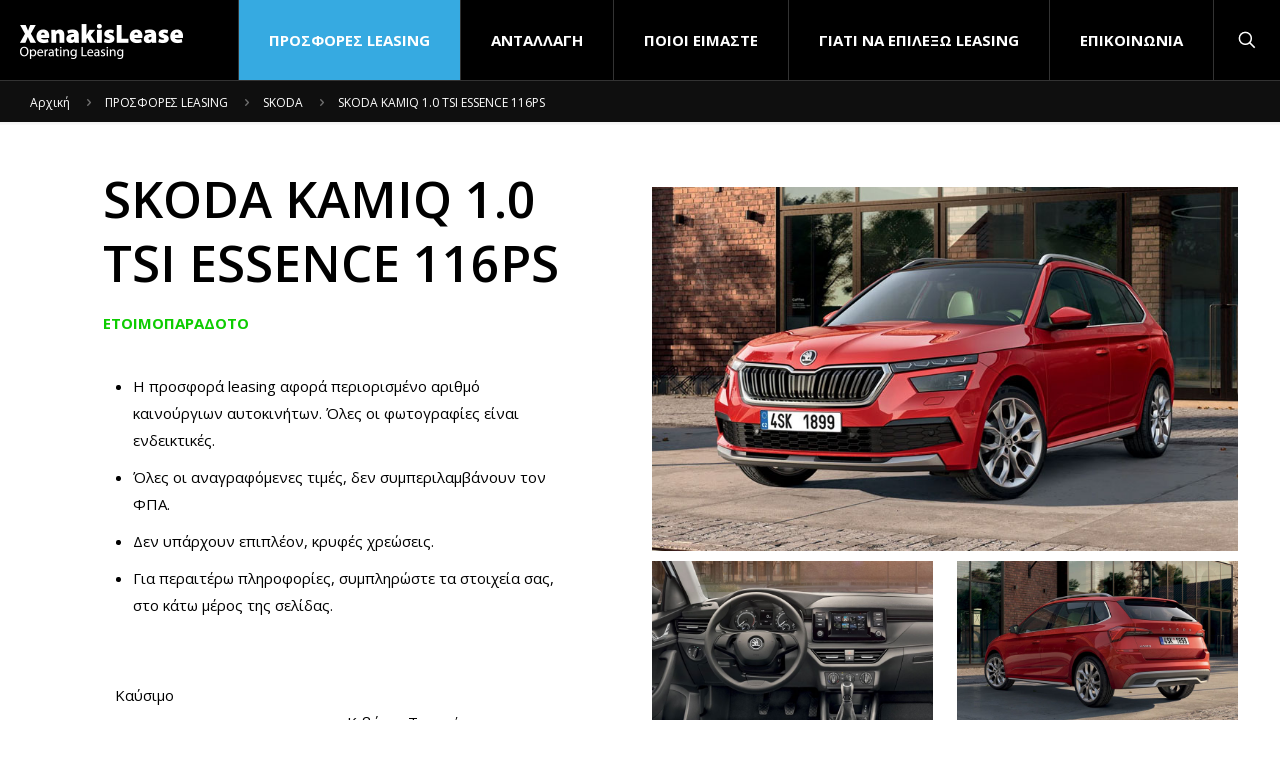

--- FILE ---
content_type: text/html; charset=utf-8
request_url: https://www.google.com/recaptcha/api2/anchor?ar=1&k=6Leb5-0aAAAAAOBJVgmEkvg8yprt_sz33sPwjwLR&co=aHR0cHM6Ly94ZW5ha2lzbGVhc2UuZ3I6NDQz&hl=en&v=N67nZn4AqZkNcbeMu4prBgzg&size=invisible&anchor-ms=20000&execute-ms=30000&cb=vofmzfa912a2
body_size: 48800
content:
<!DOCTYPE HTML><html dir="ltr" lang="en"><head><meta http-equiv="Content-Type" content="text/html; charset=UTF-8">
<meta http-equiv="X-UA-Compatible" content="IE=edge">
<title>reCAPTCHA</title>
<style type="text/css">
/* cyrillic-ext */
@font-face {
  font-family: 'Roboto';
  font-style: normal;
  font-weight: 400;
  font-stretch: 100%;
  src: url(//fonts.gstatic.com/s/roboto/v48/KFO7CnqEu92Fr1ME7kSn66aGLdTylUAMa3GUBHMdazTgWw.woff2) format('woff2');
  unicode-range: U+0460-052F, U+1C80-1C8A, U+20B4, U+2DE0-2DFF, U+A640-A69F, U+FE2E-FE2F;
}
/* cyrillic */
@font-face {
  font-family: 'Roboto';
  font-style: normal;
  font-weight: 400;
  font-stretch: 100%;
  src: url(//fonts.gstatic.com/s/roboto/v48/KFO7CnqEu92Fr1ME7kSn66aGLdTylUAMa3iUBHMdazTgWw.woff2) format('woff2');
  unicode-range: U+0301, U+0400-045F, U+0490-0491, U+04B0-04B1, U+2116;
}
/* greek-ext */
@font-face {
  font-family: 'Roboto';
  font-style: normal;
  font-weight: 400;
  font-stretch: 100%;
  src: url(//fonts.gstatic.com/s/roboto/v48/KFO7CnqEu92Fr1ME7kSn66aGLdTylUAMa3CUBHMdazTgWw.woff2) format('woff2');
  unicode-range: U+1F00-1FFF;
}
/* greek */
@font-face {
  font-family: 'Roboto';
  font-style: normal;
  font-weight: 400;
  font-stretch: 100%;
  src: url(//fonts.gstatic.com/s/roboto/v48/KFO7CnqEu92Fr1ME7kSn66aGLdTylUAMa3-UBHMdazTgWw.woff2) format('woff2');
  unicode-range: U+0370-0377, U+037A-037F, U+0384-038A, U+038C, U+038E-03A1, U+03A3-03FF;
}
/* math */
@font-face {
  font-family: 'Roboto';
  font-style: normal;
  font-weight: 400;
  font-stretch: 100%;
  src: url(//fonts.gstatic.com/s/roboto/v48/KFO7CnqEu92Fr1ME7kSn66aGLdTylUAMawCUBHMdazTgWw.woff2) format('woff2');
  unicode-range: U+0302-0303, U+0305, U+0307-0308, U+0310, U+0312, U+0315, U+031A, U+0326-0327, U+032C, U+032F-0330, U+0332-0333, U+0338, U+033A, U+0346, U+034D, U+0391-03A1, U+03A3-03A9, U+03B1-03C9, U+03D1, U+03D5-03D6, U+03F0-03F1, U+03F4-03F5, U+2016-2017, U+2034-2038, U+203C, U+2040, U+2043, U+2047, U+2050, U+2057, U+205F, U+2070-2071, U+2074-208E, U+2090-209C, U+20D0-20DC, U+20E1, U+20E5-20EF, U+2100-2112, U+2114-2115, U+2117-2121, U+2123-214F, U+2190, U+2192, U+2194-21AE, U+21B0-21E5, U+21F1-21F2, U+21F4-2211, U+2213-2214, U+2216-22FF, U+2308-230B, U+2310, U+2319, U+231C-2321, U+2336-237A, U+237C, U+2395, U+239B-23B7, U+23D0, U+23DC-23E1, U+2474-2475, U+25AF, U+25B3, U+25B7, U+25BD, U+25C1, U+25CA, U+25CC, U+25FB, U+266D-266F, U+27C0-27FF, U+2900-2AFF, U+2B0E-2B11, U+2B30-2B4C, U+2BFE, U+3030, U+FF5B, U+FF5D, U+1D400-1D7FF, U+1EE00-1EEFF;
}
/* symbols */
@font-face {
  font-family: 'Roboto';
  font-style: normal;
  font-weight: 400;
  font-stretch: 100%;
  src: url(//fonts.gstatic.com/s/roboto/v48/KFO7CnqEu92Fr1ME7kSn66aGLdTylUAMaxKUBHMdazTgWw.woff2) format('woff2');
  unicode-range: U+0001-000C, U+000E-001F, U+007F-009F, U+20DD-20E0, U+20E2-20E4, U+2150-218F, U+2190, U+2192, U+2194-2199, U+21AF, U+21E6-21F0, U+21F3, U+2218-2219, U+2299, U+22C4-22C6, U+2300-243F, U+2440-244A, U+2460-24FF, U+25A0-27BF, U+2800-28FF, U+2921-2922, U+2981, U+29BF, U+29EB, U+2B00-2BFF, U+4DC0-4DFF, U+FFF9-FFFB, U+10140-1018E, U+10190-1019C, U+101A0, U+101D0-101FD, U+102E0-102FB, U+10E60-10E7E, U+1D2C0-1D2D3, U+1D2E0-1D37F, U+1F000-1F0FF, U+1F100-1F1AD, U+1F1E6-1F1FF, U+1F30D-1F30F, U+1F315, U+1F31C, U+1F31E, U+1F320-1F32C, U+1F336, U+1F378, U+1F37D, U+1F382, U+1F393-1F39F, U+1F3A7-1F3A8, U+1F3AC-1F3AF, U+1F3C2, U+1F3C4-1F3C6, U+1F3CA-1F3CE, U+1F3D4-1F3E0, U+1F3ED, U+1F3F1-1F3F3, U+1F3F5-1F3F7, U+1F408, U+1F415, U+1F41F, U+1F426, U+1F43F, U+1F441-1F442, U+1F444, U+1F446-1F449, U+1F44C-1F44E, U+1F453, U+1F46A, U+1F47D, U+1F4A3, U+1F4B0, U+1F4B3, U+1F4B9, U+1F4BB, U+1F4BF, U+1F4C8-1F4CB, U+1F4D6, U+1F4DA, U+1F4DF, U+1F4E3-1F4E6, U+1F4EA-1F4ED, U+1F4F7, U+1F4F9-1F4FB, U+1F4FD-1F4FE, U+1F503, U+1F507-1F50B, U+1F50D, U+1F512-1F513, U+1F53E-1F54A, U+1F54F-1F5FA, U+1F610, U+1F650-1F67F, U+1F687, U+1F68D, U+1F691, U+1F694, U+1F698, U+1F6AD, U+1F6B2, U+1F6B9-1F6BA, U+1F6BC, U+1F6C6-1F6CF, U+1F6D3-1F6D7, U+1F6E0-1F6EA, U+1F6F0-1F6F3, U+1F6F7-1F6FC, U+1F700-1F7FF, U+1F800-1F80B, U+1F810-1F847, U+1F850-1F859, U+1F860-1F887, U+1F890-1F8AD, U+1F8B0-1F8BB, U+1F8C0-1F8C1, U+1F900-1F90B, U+1F93B, U+1F946, U+1F984, U+1F996, U+1F9E9, U+1FA00-1FA6F, U+1FA70-1FA7C, U+1FA80-1FA89, U+1FA8F-1FAC6, U+1FACE-1FADC, U+1FADF-1FAE9, U+1FAF0-1FAF8, U+1FB00-1FBFF;
}
/* vietnamese */
@font-face {
  font-family: 'Roboto';
  font-style: normal;
  font-weight: 400;
  font-stretch: 100%;
  src: url(//fonts.gstatic.com/s/roboto/v48/KFO7CnqEu92Fr1ME7kSn66aGLdTylUAMa3OUBHMdazTgWw.woff2) format('woff2');
  unicode-range: U+0102-0103, U+0110-0111, U+0128-0129, U+0168-0169, U+01A0-01A1, U+01AF-01B0, U+0300-0301, U+0303-0304, U+0308-0309, U+0323, U+0329, U+1EA0-1EF9, U+20AB;
}
/* latin-ext */
@font-face {
  font-family: 'Roboto';
  font-style: normal;
  font-weight: 400;
  font-stretch: 100%;
  src: url(//fonts.gstatic.com/s/roboto/v48/KFO7CnqEu92Fr1ME7kSn66aGLdTylUAMa3KUBHMdazTgWw.woff2) format('woff2');
  unicode-range: U+0100-02BA, U+02BD-02C5, U+02C7-02CC, U+02CE-02D7, U+02DD-02FF, U+0304, U+0308, U+0329, U+1D00-1DBF, U+1E00-1E9F, U+1EF2-1EFF, U+2020, U+20A0-20AB, U+20AD-20C0, U+2113, U+2C60-2C7F, U+A720-A7FF;
}
/* latin */
@font-face {
  font-family: 'Roboto';
  font-style: normal;
  font-weight: 400;
  font-stretch: 100%;
  src: url(//fonts.gstatic.com/s/roboto/v48/KFO7CnqEu92Fr1ME7kSn66aGLdTylUAMa3yUBHMdazQ.woff2) format('woff2');
  unicode-range: U+0000-00FF, U+0131, U+0152-0153, U+02BB-02BC, U+02C6, U+02DA, U+02DC, U+0304, U+0308, U+0329, U+2000-206F, U+20AC, U+2122, U+2191, U+2193, U+2212, U+2215, U+FEFF, U+FFFD;
}
/* cyrillic-ext */
@font-face {
  font-family: 'Roboto';
  font-style: normal;
  font-weight: 500;
  font-stretch: 100%;
  src: url(//fonts.gstatic.com/s/roboto/v48/KFO7CnqEu92Fr1ME7kSn66aGLdTylUAMa3GUBHMdazTgWw.woff2) format('woff2');
  unicode-range: U+0460-052F, U+1C80-1C8A, U+20B4, U+2DE0-2DFF, U+A640-A69F, U+FE2E-FE2F;
}
/* cyrillic */
@font-face {
  font-family: 'Roboto';
  font-style: normal;
  font-weight: 500;
  font-stretch: 100%;
  src: url(//fonts.gstatic.com/s/roboto/v48/KFO7CnqEu92Fr1ME7kSn66aGLdTylUAMa3iUBHMdazTgWw.woff2) format('woff2');
  unicode-range: U+0301, U+0400-045F, U+0490-0491, U+04B0-04B1, U+2116;
}
/* greek-ext */
@font-face {
  font-family: 'Roboto';
  font-style: normal;
  font-weight: 500;
  font-stretch: 100%;
  src: url(//fonts.gstatic.com/s/roboto/v48/KFO7CnqEu92Fr1ME7kSn66aGLdTylUAMa3CUBHMdazTgWw.woff2) format('woff2');
  unicode-range: U+1F00-1FFF;
}
/* greek */
@font-face {
  font-family: 'Roboto';
  font-style: normal;
  font-weight: 500;
  font-stretch: 100%;
  src: url(//fonts.gstatic.com/s/roboto/v48/KFO7CnqEu92Fr1ME7kSn66aGLdTylUAMa3-UBHMdazTgWw.woff2) format('woff2');
  unicode-range: U+0370-0377, U+037A-037F, U+0384-038A, U+038C, U+038E-03A1, U+03A3-03FF;
}
/* math */
@font-face {
  font-family: 'Roboto';
  font-style: normal;
  font-weight: 500;
  font-stretch: 100%;
  src: url(//fonts.gstatic.com/s/roboto/v48/KFO7CnqEu92Fr1ME7kSn66aGLdTylUAMawCUBHMdazTgWw.woff2) format('woff2');
  unicode-range: U+0302-0303, U+0305, U+0307-0308, U+0310, U+0312, U+0315, U+031A, U+0326-0327, U+032C, U+032F-0330, U+0332-0333, U+0338, U+033A, U+0346, U+034D, U+0391-03A1, U+03A3-03A9, U+03B1-03C9, U+03D1, U+03D5-03D6, U+03F0-03F1, U+03F4-03F5, U+2016-2017, U+2034-2038, U+203C, U+2040, U+2043, U+2047, U+2050, U+2057, U+205F, U+2070-2071, U+2074-208E, U+2090-209C, U+20D0-20DC, U+20E1, U+20E5-20EF, U+2100-2112, U+2114-2115, U+2117-2121, U+2123-214F, U+2190, U+2192, U+2194-21AE, U+21B0-21E5, U+21F1-21F2, U+21F4-2211, U+2213-2214, U+2216-22FF, U+2308-230B, U+2310, U+2319, U+231C-2321, U+2336-237A, U+237C, U+2395, U+239B-23B7, U+23D0, U+23DC-23E1, U+2474-2475, U+25AF, U+25B3, U+25B7, U+25BD, U+25C1, U+25CA, U+25CC, U+25FB, U+266D-266F, U+27C0-27FF, U+2900-2AFF, U+2B0E-2B11, U+2B30-2B4C, U+2BFE, U+3030, U+FF5B, U+FF5D, U+1D400-1D7FF, U+1EE00-1EEFF;
}
/* symbols */
@font-face {
  font-family: 'Roboto';
  font-style: normal;
  font-weight: 500;
  font-stretch: 100%;
  src: url(//fonts.gstatic.com/s/roboto/v48/KFO7CnqEu92Fr1ME7kSn66aGLdTylUAMaxKUBHMdazTgWw.woff2) format('woff2');
  unicode-range: U+0001-000C, U+000E-001F, U+007F-009F, U+20DD-20E0, U+20E2-20E4, U+2150-218F, U+2190, U+2192, U+2194-2199, U+21AF, U+21E6-21F0, U+21F3, U+2218-2219, U+2299, U+22C4-22C6, U+2300-243F, U+2440-244A, U+2460-24FF, U+25A0-27BF, U+2800-28FF, U+2921-2922, U+2981, U+29BF, U+29EB, U+2B00-2BFF, U+4DC0-4DFF, U+FFF9-FFFB, U+10140-1018E, U+10190-1019C, U+101A0, U+101D0-101FD, U+102E0-102FB, U+10E60-10E7E, U+1D2C0-1D2D3, U+1D2E0-1D37F, U+1F000-1F0FF, U+1F100-1F1AD, U+1F1E6-1F1FF, U+1F30D-1F30F, U+1F315, U+1F31C, U+1F31E, U+1F320-1F32C, U+1F336, U+1F378, U+1F37D, U+1F382, U+1F393-1F39F, U+1F3A7-1F3A8, U+1F3AC-1F3AF, U+1F3C2, U+1F3C4-1F3C6, U+1F3CA-1F3CE, U+1F3D4-1F3E0, U+1F3ED, U+1F3F1-1F3F3, U+1F3F5-1F3F7, U+1F408, U+1F415, U+1F41F, U+1F426, U+1F43F, U+1F441-1F442, U+1F444, U+1F446-1F449, U+1F44C-1F44E, U+1F453, U+1F46A, U+1F47D, U+1F4A3, U+1F4B0, U+1F4B3, U+1F4B9, U+1F4BB, U+1F4BF, U+1F4C8-1F4CB, U+1F4D6, U+1F4DA, U+1F4DF, U+1F4E3-1F4E6, U+1F4EA-1F4ED, U+1F4F7, U+1F4F9-1F4FB, U+1F4FD-1F4FE, U+1F503, U+1F507-1F50B, U+1F50D, U+1F512-1F513, U+1F53E-1F54A, U+1F54F-1F5FA, U+1F610, U+1F650-1F67F, U+1F687, U+1F68D, U+1F691, U+1F694, U+1F698, U+1F6AD, U+1F6B2, U+1F6B9-1F6BA, U+1F6BC, U+1F6C6-1F6CF, U+1F6D3-1F6D7, U+1F6E0-1F6EA, U+1F6F0-1F6F3, U+1F6F7-1F6FC, U+1F700-1F7FF, U+1F800-1F80B, U+1F810-1F847, U+1F850-1F859, U+1F860-1F887, U+1F890-1F8AD, U+1F8B0-1F8BB, U+1F8C0-1F8C1, U+1F900-1F90B, U+1F93B, U+1F946, U+1F984, U+1F996, U+1F9E9, U+1FA00-1FA6F, U+1FA70-1FA7C, U+1FA80-1FA89, U+1FA8F-1FAC6, U+1FACE-1FADC, U+1FADF-1FAE9, U+1FAF0-1FAF8, U+1FB00-1FBFF;
}
/* vietnamese */
@font-face {
  font-family: 'Roboto';
  font-style: normal;
  font-weight: 500;
  font-stretch: 100%;
  src: url(//fonts.gstatic.com/s/roboto/v48/KFO7CnqEu92Fr1ME7kSn66aGLdTylUAMa3OUBHMdazTgWw.woff2) format('woff2');
  unicode-range: U+0102-0103, U+0110-0111, U+0128-0129, U+0168-0169, U+01A0-01A1, U+01AF-01B0, U+0300-0301, U+0303-0304, U+0308-0309, U+0323, U+0329, U+1EA0-1EF9, U+20AB;
}
/* latin-ext */
@font-face {
  font-family: 'Roboto';
  font-style: normal;
  font-weight: 500;
  font-stretch: 100%;
  src: url(//fonts.gstatic.com/s/roboto/v48/KFO7CnqEu92Fr1ME7kSn66aGLdTylUAMa3KUBHMdazTgWw.woff2) format('woff2');
  unicode-range: U+0100-02BA, U+02BD-02C5, U+02C7-02CC, U+02CE-02D7, U+02DD-02FF, U+0304, U+0308, U+0329, U+1D00-1DBF, U+1E00-1E9F, U+1EF2-1EFF, U+2020, U+20A0-20AB, U+20AD-20C0, U+2113, U+2C60-2C7F, U+A720-A7FF;
}
/* latin */
@font-face {
  font-family: 'Roboto';
  font-style: normal;
  font-weight: 500;
  font-stretch: 100%;
  src: url(//fonts.gstatic.com/s/roboto/v48/KFO7CnqEu92Fr1ME7kSn66aGLdTylUAMa3yUBHMdazQ.woff2) format('woff2');
  unicode-range: U+0000-00FF, U+0131, U+0152-0153, U+02BB-02BC, U+02C6, U+02DA, U+02DC, U+0304, U+0308, U+0329, U+2000-206F, U+20AC, U+2122, U+2191, U+2193, U+2212, U+2215, U+FEFF, U+FFFD;
}
/* cyrillic-ext */
@font-face {
  font-family: 'Roboto';
  font-style: normal;
  font-weight: 900;
  font-stretch: 100%;
  src: url(//fonts.gstatic.com/s/roboto/v48/KFO7CnqEu92Fr1ME7kSn66aGLdTylUAMa3GUBHMdazTgWw.woff2) format('woff2');
  unicode-range: U+0460-052F, U+1C80-1C8A, U+20B4, U+2DE0-2DFF, U+A640-A69F, U+FE2E-FE2F;
}
/* cyrillic */
@font-face {
  font-family: 'Roboto';
  font-style: normal;
  font-weight: 900;
  font-stretch: 100%;
  src: url(//fonts.gstatic.com/s/roboto/v48/KFO7CnqEu92Fr1ME7kSn66aGLdTylUAMa3iUBHMdazTgWw.woff2) format('woff2');
  unicode-range: U+0301, U+0400-045F, U+0490-0491, U+04B0-04B1, U+2116;
}
/* greek-ext */
@font-face {
  font-family: 'Roboto';
  font-style: normal;
  font-weight: 900;
  font-stretch: 100%;
  src: url(//fonts.gstatic.com/s/roboto/v48/KFO7CnqEu92Fr1ME7kSn66aGLdTylUAMa3CUBHMdazTgWw.woff2) format('woff2');
  unicode-range: U+1F00-1FFF;
}
/* greek */
@font-face {
  font-family: 'Roboto';
  font-style: normal;
  font-weight: 900;
  font-stretch: 100%;
  src: url(//fonts.gstatic.com/s/roboto/v48/KFO7CnqEu92Fr1ME7kSn66aGLdTylUAMa3-UBHMdazTgWw.woff2) format('woff2');
  unicode-range: U+0370-0377, U+037A-037F, U+0384-038A, U+038C, U+038E-03A1, U+03A3-03FF;
}
/* math */
@font-face {
  font-family: 'Roboto';
  font-style: normal;
  font-weight: 900;
  font-stretch: 100%;
  src: url(//fonts.gstatic.com/s/roboto/v48/KFO7CnqEu92Fr1ME7kSn66aGLdTylUAMawCUBHMdazTgWw.woff2) format('woff2');
  unicode-range: U+0302-0303, U+0305, U+0307-0308, U+0310, U+0312, U+0315, U+031A, U+0326-0327, U+032C, U+032F-0330, U+0332-0333, U+0338, U+033A, U+0346, U+034D, U+0391-03A1, U+03A3-03A9, U+03B1-03C9, U+03D1, U+03D5-03D6, U+03F0-03F1, U+03F4-03F5, U+2016-2017, U+2034-2038, U+203C, U+2040, U+2043, U+2047, U+2050, U+2057, U+205F, U+2070-2071, U+2074-208E, U+2090-209C, U+20D0-20DC, U+20E1, U+20E5-20EF, U+2100-2112, U+2114-2115, U+2117-2121, U+2123-214F, U+2190, U+2192, U+2194-21AE, U+21B0-21E5, U+21F1-21F2, U+21F4-2211, U+2213-2214, U+2216-22FF, U+2308-230B, U+2310, U+2319, U+231C-2321, U+2336-237A, U+237C, U+2395, U+239B-23B7, U+23D0, U+23DC-23E1, U+2474-2475, U+25AF, U+25B3, U+25B7, U+25BD, U+25C1, U+25CA, U+25CC, U+25FB, U+266D-266F, U+27C0-27FF, U+2900-2AFF, U+2B0E-2B11, U+2B30-2B4C, U+2BFE, U+3030, U+FF5B, U+FF5D, U+1D400-1D7FF, U+1EE00-1EEFF;
}
/* symbols */
@font-face {
  font-family: 'Roboto';
  font-style: normal;
  font-weight: 900;
  font-stretch: 100%;
  src: url(//fonts.gstatic.com/s/roboto/v48/KFO7CnqEu92Fr1ME7kSn66aGLdTylUAMaxKUBHMdazTgWw.woff2) format('woff2');
  unicode-range: U+0001-000C, U+000E-001F, U+007F-009F, U+20DD-20E0, U+20E2-20E4, U+2150-218F, U+2190, U+2192, U+2194-2199, U+21AF, U+21E6-21F0, U+21F3, U+2218-2219, U+2299, U+22C4-22C6, U+2300-243F, U+2440-244A, U+2460-24FF, U+25A0-27BF, U+2800-28FF, U+2921-2922, U+2981, U+29BF, U+29EB, U+2B00-2BFF, U+4DC0-4DFF, U+FFF9-FFFB, U+10140-1018E, U+10190-1019C, U+101A0, U+101D0-101FD, U+102E0-102FB, U+10E60-10E7E, U+1D2C0-1D2D3, U+1D2E0-1D37F, U+1F000-1F0FF, U+1F100-1F1AD, U+1F1E6-1F1FF, U+1F30D-1F30F, U+1F315, U+1F31C, U+1F31E, U+1F320-1F32C, U+1F336, U+1F378, U+1F37D, U+1F382, U+1F393-1F39F, U+1F3A7-1F3A8, U+1F3AC-1F3AF, U+1F3C2, U+1F3C4-1F3C6, U+1F3CA-1F3CE, U+1F3D4-1F3E0, U+1F3ED, U+1F3F1-1F3F3, U+1F3F5-1F3F7, U+1F408, U+1F415, U+1F41F, U+1F426, U+1F43F, U+1F441-1F442, U+1F444, U+1F446-1F449, U+1F44C-1F44E, U+1F453, U+1F46A, U+1F47D, U+1F4A3, U+1F4B0, U+1F4B3, U+1F4B9, U+1F4BB, U+1F4BF, U+1F4C8-1F4CB, U+1F4D6, U+1F4DA, U+1F4DF, U+1F4E3-1F4E6, U+1F4EA-1F4ED, U+1F4F7, U+1F4F9-1F4FB, U+1F4FD-1F4FE, U+1F503, U+1F507-1F50B, U+1F50D, U+1F512-1F513, U+1F53E-1F54A, U+1F54F-1F5FA, U+1F610, U+1F650-1F67F, U+1F687, U+1F68D, U+1F691, U+1F694, U+1F698, U+1F6AD, U+1F6B2, U+1F6B9-1F6BA, U+1F6BC, U+1F6C6-1F6CF, U+1F6D3-1F6D7, U+1F6E0-1F6EA, U+1F6F0-1F6F3, U+1F6F7-1F6FC, U+1F700-1F7FF, U+1F800-1F80B, U+1F810-1F847, U+1F850-1F859, U+1F860-1F887, U+1F890-1F8AD, U+1F8B0-1F8BB, U+1F8C0-1F8C1, U+1F900-1F90B, U+1F93B, U+1F946, U+1F984, U+1F996, U+1F9E9, U+1FA00-1FA6F, U+1FA70-1FA7C, U+1FA80-1FA89, U+1FA8F-1FAC6, U+1FACE-1FADC, U+1FADF-1FAE9, U+1FAF0-1FAF8, U+1FB00-1FBFF;
}
/* vietnamese */
@font-face {
  font-family: 'Roboto';
  font-style: normal;
  font-weight: 900;
  font-stretch: 100%;
  src: url(//fonts.gstatic.com/s/roboto/v48/KFO7CnqEu92Fr1ME7kSn66aGLdTylUAMa3OUBHMdazTgWw.woff2) format('woff2');
  unicode-range: U+0102-0103, U+0110-0111, U+0128-0129, U+0168-0169, U+01A0-01A1, U+01AF-01B0, U+0300-0301, U+0303-0304, U+0308-0309, U+0323, U+0329, U+1EA0-1EF9, U+20AB;
}
/* latin-ext */
@font-face {
  font-family: 'Roboto';
  font-style: normal;
  font-weight: 900;
  font-stretch: 100%;
  src: url(//fonts.gstatic.com/s/roboto/v48/KFO7CnqEu92Fr1ME7kSn66aGLdTylUAMa3KUBHMdazTgWw.woff2) format('woff2');
  unicode-range: U+0100-02BA, U+02BD-02C5, U+02C7-02CC, U+02CE-02D7, U+02DD-02FF, U+0304, U+0308, U+0329, U+1D00-1DBF, U+1E00-1E9F, U+1EF2-1EFF, U+2020, U+20A0-20AB, U+20AD-20C0, U+2113, U+2C60-2C7F, U+A720-A7FF;
}
/* latin */
@font-face {
  font-family: 'Roboto';
  font-style: normal;
  font-weight: 900;
  font-stretch: 100%;
  src: url(//fonts.gstatic.com/s/roboto/v48/KFO7CnqEu92Fr1ME7kSn66aGLdTylUAMa3yUBHMdazQ.woff2) format('woff2');
  unicode-range: U+0000-00FF, U+0131, U+0152-0153, U+02BB-02BC, U+02C6, U+02DA, U+02DC, U+0304, U+0308, U+0329, U+2000-206F, U+20AC, U+2122, U+2191, U+2193, U+2212, U+2215, U+FEFF, U+FFFD;
}

</style>
<link rel="stylesheet" type="text/css" href="https://www.gstatic.com/recaptcha/releases/N67nZn4AqZkNcbeMu4prBgzg/styles__ltr.css">
<script nonce="ywpXFdQ6uaMU-RjdYdiwLg" type="text/javascript">window['__recaptcha_api'] = 'https://www.google.com/recaptcha/api2/';</script>
<script type="text/javascript" src="https://www.gstatic.com/recaptcha/releases/N67nZn4AqZkNcbeMu4prBgzg/recaptcha__en.js" nonce="ywpXFdQ6uaMU-RjdYdiwLg">
      
    </script></head>
<body><div id="rc-anchor-alert" class="rc-anchor-alert"></div>
<input type="hidden" id="recaptcha-token" value="[base64]">
<script type="text/javascript" nonce="ywpXFdQ6uaMU-RjdYdiwLg">
      recaptcha.anchor.Main.init("[\x22ainput\x22,[\x22bgdata\x22,\x22\x22,\[base64]/[base64]/[base64]/bC5sW25dLmNvbmNhdChTKTpsLmxbbl09SksoUyxsKTtlbHNle2lmKGwuSTcmJm4hPTI4MylyZXR1cm47bj09MzMzfHxuPT00MTB8fG49PTI0OHx8bj09NDEyfHxuPT0yMDF8fG49PTE3N3x8bj09MjczfHxuPT0xMjJ8fG49PTUxfHxuPT0yOTc/[base64]/[base64]/[base64]/[base64]/[base64]/MjU1Okc/[base64]/[base64]/bmV3IEVbVl0oTVswXSk6eT09Mj9uZXcgRVtWXShNWzBdLE1bMV0pOnk9PTM/bmV3IEVbVl0oTVswXSxNWzFdLE1bMl0pOnk9PTQ/[base64]/ZnVuY3Rpb24oKXtyZXR1cm4gdGhpcy5BaSt3aW5kb3cucGVyZm9ybWFuY2Uubm93KCl9OmZ1bmN0aW9uKCl7cmV0dXJuK25ldyBEYXRlfSxPKS5LcT0oTy5kcj1mdW5jdGlvbihuLGwsUyxHKXtpZigoUz1tVihTKT09PSJhcnJheSI/[base64]/[base64]\\u003d\x22,\[base64]\\u003d\x22,\x22Q3AKTsO9w40aEnZxwpd/w4I2MlwLwpTCul/DjWIOR8K3ewnCusOGDk5yFm3Dt8Oawp/CqRQEX8OOw6TCpwF6FVnDqgjDlX8qwpF3IsKlw4fCm8KbIgsWw4LCpzbCkBNEwqs/w5LCvGYObjocwqLCkMK8EMKcAh3CnUrDnsKDwpzDqG5JWcKgZVDDjBrCucOTwrZ+SArCicKHYxcGHwTDk8OAwpxnw4DDosO9w6TCg8Oxwr3Cqg/CsVk9OVNVw77ChcOVFT3Du8OAwpVtwpHDvsObwoDCqMOsw6jCs8OawqvCu8KBKcOoc8K7wrLCu2d0w4DCiDU+WMO5Fg00OcOkw49xwr5Uw4fDjcOjLUpLwqEyZsOfwqJCw7TColPCnXLClGkgwonCpUFpw4lwH1fCvV7DkcOjMcO0QS4hSsK7e8O/PmfDth/CgsKzZhrDicO/wrjCrRkJQMOuZsOXw7AjW8OUw6/CpCghw57ClsOLLiPDvSrCk8KTw4XDmADDlkUabcKKOAPDp2DCusOfw5sabcK3fQU2ZcKfw7PClxbDucKCCMOlw6nDrcKPwqM3Qj/CnnjDoS4vw6BFwr7DscKgw73CtcKUw5bDuAh6eMKqd2g6cErDhEA4wpXDhH/[base64]/CmFglw6PDtcO/woDCgsKCw4LDqsKOwqU7wqvDrAoiwoAiCRZ0bcK/w4XDpiLCmAjCoi9/[base64]/O8OWWMObSsKOcX9Sw6Qgwq8/w6xhVsORw7nCh0PDhsOdw6bCgcKiw77CnsKow7XCuMOFw5vDmB1XUGtGfsKawo4aQ2bCnTDDnQbCg8KRGsKcw70sXsKFEsKNasKqcGlSEcOIAnFMLxTClx/DpDJjB8O/w6TDjcOaw7YeHXLDkFIewpTDhB3Cv15Nwq7DvsK+DDTDpF3CsMOyD0fDjn/Cu8O/LsOfYsKaw43DqMKWwpBuw5zCgcOoXxvCnz/[base64]/SAfCu8KyYsKiMcKbw5hqw6zDsTfDnmTCsQHDtsKzD8KtK1JBPBxKS8KvEMKvBMOaKmQVw6TCgErDisOFd8KawpHCnsODwpZlbsK/wp7CkHfCnMK5wpXChz1rwrl1w57Cm8KVwq/CuWLDkzEIwpXCsMOEwoBGw4rDmhsowpLCrXl8PsOKHMOPw5lrw7E1worDosOiKDFqw4RPw5/CiEjDpXjDhmXDpmQLw6lZfMKBUULDo0cqTUo8ccKUwrDCszhQw6vDuMONw6nDjH53GVBrwrnDixzCg20XMjJ3XsK1wq0yT8OHw5fDsC4OGcOgwpbCl8KENsOTJ8Oiwq5/RMOyKBcsFMOEw4HCpcOQwodpw7lKW3zCmR3DoMKCw4bDkMOlITFofXgvLlfDpWfCgT/DnihKwojClE3CuC/CuMK+w7Eewr4mDXllEMO+w7PCkSwOwozCuRNOwqjCjnwHw5lWw5hxw6wjwoXCpcOEOMO/wpJBV3dvw5bDmWfCmMKoCl4ZwoXCnDYTAcKdCiE8JiJGKMORwrPDosKGX8KFwprDm0HDigPCujMIw6nCswTDqQPDv8O2UHQhw7vDoUTCijrDrcOwEioNY8Oow4IMA0jDi8Kuw43DmMKSKsKww4M/RgNjEQrCg3/ChcOkDcOMQXrDrDFPSMKBw49Lw4JTw7nCuMK2wpjDncK5OcO+PQ7DucOCw4rCvQJJw6guTMKQwqVZeMOZbGPDqATDoRgXCcOmRHjDmMOtwqzCjy7CojzCh8O+VXR+wpXCgxHCs17CsCV9LMKRZcO/FlzCvcKkw6jDpcKAfxDDgmAeJsKWN8OLwoIhw6rCv8OtGsKFw4bCq3DClCHCnEcfcMKLcRUEw77CtyBkYsOWwrbCr3zDmx8+woZcwpgXCGTCg0jDim/DriXDhHTDtxPCksO2wrQVw6B2w4jCrEhgwpt1wpDCmF3CgcK3w77DlsOLYMOawp5PIzdLwpnCvcOyw7Qxw7/CksKfMzvDiDbDgXDCn8ODUcOLw6B7w5ZxwppLw68uw6kzw4jDlcKCfcOewpPDqsKHZcKfYcKeGcKBJcO3w6rCiVopw4wbwrUbwqzDrlfDsEXCtirDiEXDiSjCvBg+fVw/wpLCiwHDvsKGKwgwBS/[base64]/[base64]/XCFLUMOrLVbDusOhw4bDjhjCosKrdnpxw6luwrtsVWzChhzDksOjw4IOw4TCqSnDuih6wrPDnSBfOlcjwogNw4vDoMKvw4sew5tkT8OSd1k6OA5SSn3Ct8Kzw5QswpF/w5bDtsO1EMKuQcKMREPCimvDjsOHRxgZMThSw7d6AD3DpMKuXMOrw7HDllXCl8OYwrjDgcKUw43DtiPChMKxU3DDnsK7wojDhcKSw5/Dl8O9GTPCoHvCk8OCw6rCkcOKcsKJw57DqGQbLAYoZcOTc0B0E8KrAMKoMxhtw4fCm8KhTsKHURkOwqbDpWU2wq8kJcKZwoLCnlMhw5UlCcKMw6TCpMODw4rCj8KQFMKdCRlLKgzDuMOyw4YWwrpFdXcgw4/[base64]/[base64]/DssKva8OoA8OZwoBowoYqQlnDhMKHwqLDkjY1fnHDrsK4X8K1w5x/w7DCoVJtDcOWeMKRT1TDhGIuFG3DhnjDr8OxwrktdcKUVsKewpxXEcKhP8K9w6bCjX3CgsO7w6o7QcOWSzQAJ8Orw7rCisO6w5rCgX0Mw6p8wpXCn00oDRh/w6LCtyTDknEScTsFawx9w7rDiAd8DVJbdcKnw5Uhw6LCjcKLRMOhwqQaNcKzF8KsdVlpwrPCuzzDqMK/wrTCqVvDgmnDhh4VRj8NQywpWcKWwpZvwpYcCx0Pw7bCgSBcw6/CqWxywqgvLU7CrWJSw5zChMKGw7AfCXXDjTjCsMKhOsO0wp3DuGoXBsKUwoXDj8KQK3QFwpPDsMOeVsOSwqXDliLDrEA6ScKuwp7DksO0eMK1wpxXw4IvB27Dt8KHMQM9OxDCkgfDm8KJw4nCtMO4w6rCrMOoXMKYwqjDoUDDgA/DnGMiwqrCq8KJHsK6S8K6BUUOw7kbwoIcWgfDoDxww77CqifDh0Frwr3Dph3DvWtFw6HDpSQbw7wIw5LDlC/CtgIdw7HCtEZrNF59LlzDpTMLDcOjAh/Ci8K9Z8O0wqIjGMOowrvDlsOtw5bCsT3Cu1w/FxcNLVclw63DoTVmCALCoG5rwq7CkMKiw5lREcO9wrXCpEEJKsO2GHfCvH3CgFwdwqbCh8OkERNAw4vDoyLCu8OOF8KowocnwoUxwosme8O/QMKAw5jDtcOPHDZ3wovDssKFw4ZPV8Oew7rCgAvCmcOZw7xNwpbDp8KJwqXCuMKhw4zDvcK+w6pWwpbDn8K/diIacsK+wqXDpMOzw5JPGmorw6FeZ03CowDDocOOw7DCg8KjVsK5biPDhlI1woV4wrdWwoPCk2TDr8OxfBXCuULDucKdwozDpxrDlF/Cg8OewppuKyXCn2sXwpZKw7Npw4tJIcOTDBtHw7/[base64]/[base64]/CpkdVw4w9XzYowpcNw5fDhMOpw6HDj8K0wqYnwpNTH3XDn8ORwo/[base64]/[base64]/wrrCl8KONsOFT1zDo08ww5rDssO+w4bDhX1rwrTDkcKbdMONQgh/NzvDuX5VUMKtwqPDuUZsG19YeSLCiGzDmDAUwow+dV/CsBrCvXAfGMKzw6XCk03DvcObBVZew757X3tbw7rDu8Kkw64FwrdDw6BdwoLDtRU1VADCjWwDdMOOKsOmw6/CvSXCvzbCjRwNaMKUwohxEh3ClMOBwp3CgA3CocORw5PDnGJyAxbDoR3DgMKhwqZ6w4nCnEBuwqrDrEwnw4HDp00wLMKRH8KlIcKAwolUw7PCosO0MmfDugTDkzHCom/Ds17ChUPCtRHCucKpNcKkA8K3IMKqcV7CsF9JwrfCnXcjAUIcDhHDjW3CmDPChMK5cW1dwpBZwrJsw7nDo8Oqekcmw4vCpMKnwrfDu8KUwq/CjMO6f0HClmUeDsKRwqjDrEYAwrNfbkjCrgxDw4PCusKASwvDvMKIR8OCw5zDnAlKbcOGwrvDuTVEK8OMw5UKw5V9w4LDogrCrRdwCMOSwr58wrNlw4odPcKwbS3ChcKswp42HcKJYMKXdHXDj8K0chkKw6piwonCnsK1BRzCqcOCHsObdsKDPsOSRMOva8Okwp/CiRUGwpZ9eMOvJcKfw71Tw7Fdf8OxZsKAf8OtAMOdw6QtHUXCnB/Dm8K6wr7DtsOJacKhw6fDhcKpw6R1C8OqIsOHw4d9wr1sw4xdw7VcwoXDtMKqw5nCjGQhQcKtH8O8w5piw5XDu8K4w7BABztlw57Cu0BJBlnCmm0dTcKAw7kTw4vCjzV9wq/DvyvDtsO5wrLDi8KQw5DCmMKTwrBPZMKLDSXCjsOiP8K0XcKsw6Ebw5LDtCwhw7nDqXktwpzDsFwhdjDDkBTCncKTwpLCtsOQwp8YSBxxw67CpsKla8K3w4FIwpfCrMOww5/DkcKrKcO0w4bCsFwFw7VfRwEdw74uH8O+QzpPw5cDwqLCrE9lw6PCi8KoSCtkdxbDiSfCscO/w5bCncKDwqVJR2ZpworDmAfCnsKRVU8twpnCvMKfwqcFF3g2w77DoXLCmsKIw5cNTcKwXsKiwo3DrGjDlMOgwoAawrkABMOtw6gwEMKkw5/CrcOmwpbCnnTDs8Kkwqhyw7ZEwp9nVcOpw7BOw67CjTpjX3PDusOOwoV+TRZCw5DDoBjDh8KDw4ECwqPDmG7CiilaZ3PDqGzDuFwJM33Dky/[base64]/[base64]/[base64]/DqsKGSQpPwqA0wq7CnT7DoD/CtR8bwrlGFz7CosOFwpTDjcKeC8OQw6TCpCjDuC1peRjCvUgPL2onw4LCnMOaKsKfw4sCw63DnETCpcOeOxvCksKVwr7Dh2sBw65vwpXCsFbDiMKWwowEwocsFSDDgQrCiMKFw4k5w4LChcKlw7/[base64]/DjRMsO8OOJl3CicKRw64XwrUawrfDqBpPw67DgMKtw5TDjHUowr/DlMOEIEh9wprDusK6SMKbw4p9LFNlw70twqPDmVdUwojCogdEYXjDl3zCg3TDo8OSW8KvwpkqKj7ChznCrxnClkLCun40wo8WwrlHw5DDkyvDviHCpsOKanTCjCjDisKcOsKOFhROCU7DlnB0wqHCucK7w7nCtsK/[base64]/DrMOuw4bDsAJ9RMKnaQjCl8O8w6sSw7jDtsOyY8K2ayPCgBfDnHUww4HCs8KCwqN7LTF5JcKYCA/CscO8w7vCpWEtfcKVVT7DvS52w4PDhcOHdh7DlS1+w4zCrljDh3FGfmrCqjdwPCcjbsKow4XDoWrDt8OUZzk2wqxBw4fCsVM6Q8KbKD/Cpw5Ew7jDrUw4S8KVw6/[base64]/DijbDiBjDv8Odw4Ywwq7CncKsYm9Fb8Kow6zDoV7DtD7CvzDCv8OrPz9mPGIETm9Dw78pw6xUwqLCicKbw5B2w5LDumnCp1rDqR0YBMKyEjB3L8OWD8K/wq/Co8KYf2NYw7rDgcK/wo5fw4/DicK/TnrDlMKYdEPDqHg5woEtbsKsQ2Rpw5QDw44vwp7DvT/ChSBsw4zDhsKrw7ZiS8OEwqvDtMKzwpTDm3XChglWVRXCi8OARAArwp1xw4lBw7/[base64]/[base64]/NMO8TkvCmsKEV8OvI1Z3w7Blw7fDkQ7Di8OIwrQTwrQuBy5ywqXDp8Krw7jDusOsw4LDo8KVw6dmwp11N8OTEsODw5bDr8Kiw4XDnMOXwqwNw5nCni96azIJGsKxwqQsw6TCsy/DvgDDmcONwrPDkBrCvcOBwohWw5nCg0LDjSUJw5RNAcKpV8Kmfw3DiMKGwqIOC8KqVAsadsKdwphCw7/CjUDDrcOgwq54CH1+w54kYDFAw4B/[base64]/CuDbDrE8UNB1/w5TCvRxhUMO/[base64]/DosOCw4jDv0QJEcOGXCzDtl8WwoXCkG9QwqF6AFbCvzDChl/Cj8O4UcKYJsO/WMOLSxtsAG8uwqd9HsK/wrvCpHJww5oDw5fCh8KrZMKHw7tMw7HDnEzCuTwCER7DpGPCkBliw5xfw65VamXCocO9w5jChsKXw6UNwrLDncO6w6VLwr8cEMONE8O2SsO+SMKqw73DuMOPw5TDisKIMUE5cwp/wr/Dn8O0C0zCqxBkFcOfH8OSw5TClsKkQMO+YcKxwrPDn8OSwrfDkcOXIx1Rw7p4w6wcLsKJX8OIfsOvw451JMKrPWLCimjDtMOywpwxVVDChD/CtcKZZsKaZMO6C8OVw6ZdAsKOfDA6ZS7Dq33Dv8KYw6liFmHDgCE3dypiYCAfPsOmwq/[base64]/DgBkowr0fw7XDtTPDmFzDq8KBwqXCpjzDssKNwq/Cl8OvwrhDw6HDhgVjQWxzw7oUW8K7ccKibMOJwqNbXyHCvnbDjA3DvcKpdEDDtMKZw7/Cggsjw47CgMOCIy3CmVhIYsKOYiLDn0YJLnlZNsOBLkU/[base64]/DongIw6DCvMOUa8KdwpR9w5YvRsO+PgrDtMKlQMOuQTfDv35TFGx5GQ7DmFNrTl3DhsO4IF0Xw6NHwoArDwsyB8OgwqfCplbClMKvOkPCuMKOEygdwoVFwpZSfMKOMMOxwosXwqrCp8ODw6dcwpVSwploRwTDpy/CvsKJYBJsw4TClG/[base64]/DlMOYcgEZSz3Cr8OTeh9Hc8Odw78UK8OUw7/[base64]/DiUbDjcKSw4xvwoFgM1pFwqPDssOkw7bCqABsw4jDpcKMwrJfXkZOwqvDoAfCmxpKw7jDiCzCkSx3w6bDqC/CtDwiw6vCoC/[base64]/[base64]/CiCjDtjtawpImw5bCqcKPw7lLHTlcL8KoDsKFLMOJw6xcw5zDjcK6w6E2JDkxKcKSGigBF0QSwqPCiC3CtAATdBk4w5PCpAlRw77Ct1lOw7/DuAHDnMKKLcKQH0stwo7Cp8KRwp3DhMOBw4zDucK1wrfDvsKYwpzDpRXDu30MwpMxwrLDkhrDucKiMgowRwwBwr4lZm9vwqM+IsO3Fl1WWQLCj8KRw6zDmMKJwqNOw4ojwphnWG3Di2TCmsKHXDBDwo5LU8OoX8KewqAfScKnwqwMw6phJ2EIw7cFw7Mbe8OUASfCsi/Crghdw5/DpMKTwoLCpMKNw47DlUPCk0PDg8KPQsKIw4DCvsKiAsK7wqjCuSN+w7oXM8OSw7QewoIwwrnCrsKQbcKhwoJwwoQmWSXDqMOSwqHDkxxdwrXDmMK7T8OrwogiwqTDhXzDqsKKw5/Co8KHDxPDiyDDjsOAw4cnwrTDksO5wroKw7E2CWPDhGzCiH7Ct8OWKcK0wqIoNybDkcOEwqQKJxXDk8KMw6LDkCLCvsKdw5nDjMO+LWpodMOOCg/CksObw70DFcOvw5BLwoNGw7nCt8OgGmjCs8KUQyYLGcOmw6tyZlRoEwDCll7DhXwNwoh6wr4vKx45AcO3wolaNi3CkD/CtWscw69DXCjDisOQI0jDo8KeQUHCvcKIwqNuEXJrdhELNUbCssOIwrzDpWTDtsKOEMKfwr0EwoMOccOQwo4+wrrChsKCEcKFw49Ww7JiTsKlIsOEw4gxacKwfcOgwpt/[base64]/Dsx1PwpQrdMK4w6rDicK2WMOqw4rChsO6wqxnw4F+ecKyw7/[base64]/DisK3e8OTXkEiw6IWc0tkS8OORVXCvcKDD8Ktw4A9RyfDjGM+QV7Dh8KTw6k8ecOKYAdsw4UnwrENwrdGw5zCk0vCtcK3PE0ObMOURMOeJMKSdRgKw7/DtV5Sw7QUQ1fCiMOdwrVkBld/woQ+wovClcO1J8KSEjFoYl7CnMK9acO+dcOPXmYfB2TDrMKjacONw5DDkHfDrX1bSUnDsT5MaHMww4nDgDrDhSzDgFjChcOBwp7DlsOpAMOtI8Onw5dcYmxOUMKzw77Cg8KYaMOTI1R6AsO2w4tiwq/DjjlTw53Ds8OUw6UGwo1Sw6HCtjbDskrDk1LCjcKcFsKRVCQTwq3DjVrCrzUie23Cug7Ck8O7wojDq8OVYV5Cwo3CmsKuRX7DicOYwqxtw4B/RsKpMsOwf8KowpYPQsO7w7Yrw77Dg1hIIRBsE8OLw7NFLMO6Qj9mH0E9XMKDRMORwo0gw5cIwo1LecOeKsKgGMO0SWPCuzIDw6ZKw5vCvsK+TxENVMOwwrEQDXTDqWzChg7DriNuF3PCkCs3CMKZJcK3HlPCgMKIw5XChVjDv8O3w59nei1KwpB5w7/CiUBkw47DuFYhUTvCscKFDRxkw51CwrUWwpXChgBTwqLDj8KrB1AYEFFTwqYKwo/[base64]/[base64]/HThdwoIJwp7Di8KAw43Dg8K9w7vDtcKNVsOnwpLCp0YCEsKvVsKlwr1TwpXDpMOiVBvDmMO3KlbCv8OfbcOGMwxnw7/CtDDDonvDp8KZw4zCicKILywiJsKzwr85ZUgmw5jDjDcrMsKMwprCiMKEI2fDky1bZxXCuCrDnMK7w5PCugTDl8Ocw7DDrTHDkx7Dll5wccO6BTo4MkLDlhJZT3QOwpfDpcO5AlVTc33CgsOBwoAPIw8CVCXCisOewp/DisKEw5jDqiLDu8OUw5vCv0hnworDvcO/[base64]/Ck0jDisOuw77DmwNhM8KNJyPCqDvDscOww5nCvwwZRFLClkXDtMOhLsKewrLDvgLChFzClgpJw7vCrMK+ejDCmBsUSBHDjMOdb8KDMFvDmy7DrMObVcKCGMO6w6rCrX4kw6nCtcKVKwlnw67DrB3CpXBrwqkRwrXDvlRxMy7CjRrCuD4aBH/DtQ/DqHPCmCjDgQcmCB9jDQDDkEUkCWd8w5tgcsOLeGYEXWHDuUMnwpNYX8OiU8OYXjJaSMODwrjCgGxgesKxb8OVK8Omw6E/w4V7w73CjHQmw4Fjw4nDnnDCpsOSJFXChyctw7zCsMOfw7xFw5Rdw4tDF8Ogwrduw7LDrkvDrA8KeT0qw6nCs8KKO8OHfsO6FcOaw5LDuS/CtGzCrsO0WWUuAwjDqHwvL8KhIzZ2K8K/BsKybEMtDisnDMKzw5o3wpxUw5/DnMOvOMOlwoY2w7zDj3Nrw5NGWcKTwqAbWTw7w5UTFMODw4JAZsKPw6HDscOFw55fwqEywqAkX39HJcOXwqozE8KrwrfDmsKpw5Z3IcKnITUFwp49WcOnw7zDojMNw4vDrnk+wqAYwrPDrcO0wpXChsKXw5LDpH1vwp/CpBwuMSHCgsKZw4o/CHB3DHbCuxrCunFfwql7wrnCjmYiwoLDsAXDuHrCu8KRYwPDoHnDgglgdxbCrsKoc01Lw4/DgVTDnzDDtFJnw6nDjcOawqvDvTF3w7cIHMOkdMO1w5PCl8KwV8K5ScOOwqjDscK+M8OvDMOKGsOcw5vCh8KQw6YhwozDugI2w6Niw6MFw6UgwrPDkxfDuz/DqcOKwqnCrXoVwqDCuMOxOmh6w5XDt2LCjxTDk3jCr3RlwqUzw5giw5suFCxIGn92OMKtC8OdwoFVwp3CrUt2Mzo4woXCgsO/LMKHV08bw7rDnsKdw4bDk8OFwoQ2w6rDo8OGD8KBw4vCjMOIaRQvw6zCsEnCqBXCr2HDqwzCklfCnHcJcXAawqpLwqPCsn9ewrnDusOwwpLDusKnwrFCwr15AsKjw4MAMl5rwqUhOsOKw78/w6QfBHULw4gDfRTCu8OlIiVUwr/[base64]/CqDXDnFvCj8KGQ8O/[base64]/wpfDpDktw4d7M8KqWcOWwo9ow4rChcKGwojCvkNuADXDgH5yGMOMw5jDv08jM8OEPcKvwrnDhUsHMyPDqsKmHnTDhQQPF8Ouw7PCncKQTUfDgEnCv8KiasOWD1/CocOeD8OPw4XDngJKw6vCq8OfQ8KLfcOjwqLCpW5/FRrDjyXChhdTw4sPw4zCpsKAGMKVQ8K+w5FVKEB2wrLCksKIw5PCksOCwqUKHBtYAMOlNcOGwq5GNStAwq89w5/DscODw5wSwr3Dplg/wqvDvhhOw5jCpMOCG2PCjMODwrpJwqLDjyrCqlLDr8K3w7cSwqvCrEjDscOyw7YPDMOsVXzCh8KNw6EUfMKXJMO+w50Zw4x4V8OLwohWwoIZU07DswopwrcuJjjChxcoNyXCnQrCvBIHwqknw6LDk0toAsO3HsKRCR/ChMOFwoHCr295wqTDu8OkBMOxAcKnXkhJwq3CvcKERMKywq0qwo8FwpPDiWbCuG8rX3URccK3w6YKGcKew5fCrMKqwrQyYTMUwrXDkx/DlcOlblY5H2fDp2nDhSodPGEyw4DCpFh8YcORZMK5C0bClMO0w6TCvCTDkMOAUVPDjMKBw75vw6w9fz13VjLDtMOYFsOdUnhSEsKjw6pIwojCpRrDgFtjwp/CucOQXcOaEWDDiChyw5J/wo/DgsKIDGHCpmElW8O0wobDj8O2ScOaw6jCoHHDjRwGUcKXMQB9QMKwYMK6wpRbw7AjwpvDgsKtw5fCsk0fw47CtFNne8OGwqUJDsKjDEMtQ8OAw6/[base64]/EWBMJRVpw4zCiRfCjsO0wphTw4DDjsKPwrjCoMOnw4sbfAUtwpIPwo8qLSwxbMKjAFfCmzB3WsOCwogOw4x3woLCuiDCnsKfIhvDscKDwqVOw4kBLMOQwp/[base64]/Cn8OVZ8KQw7NXMUtxFABSCXh/[base64]/ClcKAPAPCu1LCp8ODGRXDu8KucBlYQMKFw63CvClGwobDgcKBw4bCsHoDbsOFejgcdFknw78ebV9Fd8Ksw4BDPnZ9cWzDlcKlwq/[base64]/DlhfDnMKlwp1yX8Kww6VoFxBTw7kkEcOhRsOxwq45PsOrKxhSw4zCv8KIw6dHwpPDqsOpHQnCgzPCvHkeeMKDw6Mgw7bCgXkUFWwxBDkRwpske3BKPcOXAXskQlfCqsK7JcKcwr3Dg8KBw4HDgCB/[base64]/w7vDiCwVI10zHcOJNm3CucOmw7YzOMO8wq0ECmEmw4XDv8Oyw7/DmcKtOMKUw61wesKHwqTDsjbCoMKLE8KQw6Nzw4TDlSQLQh/CrcKxCU5JA8OtXyMIG03DkDnDh8KCw4bDoxc6BREPZyrClsOLYMK+RDVvwqEVK8OEw5RlCsO9RMO9wpZfRWp6wofDvsKYRDfDhsK8w7srw4HCosKdwr/CoWzCocKywrRSD8OhGHrClsK5wpjDozNXOsOlw6I9wrHDtRMww4LDhcKswpfDhsKPw75Fw47CtMOUw5xnOgkXUW0iNgPCmzVSPnAFewg3wr0xwp4ed8OJwpwIOj3CosOjHsKiwosqw4wOw4HCjcK/fiVhBWbDr0g2wq7DkhgDw7PDkcKKVsOtIRrDicKJQ1fDujUNRQbCkcKrw70yZMKowpoWw7lrw6t9w5vDuMKue8OTwqZcw4sCf8OGfMKpw6XDpsKSLmZiw5jCmEUGcFBMVsKdcjJxwp/Ds1DCnAVmSMOdScKXVxHCv2DDhMOfw7bCosOvw5YuOgLCohl/wrhjVxMoGMKJeHI0CV3CsRtMb3RyZVRyXnUkMDbDthI7bcKsw6Nxw7XCt8OpPsOFw4QZw6pWLHvCnMO9woZHIyPClRxJwrfDlsKvDMOcwopaBsKjwonDuMOww5/DlCXClsKswp5OYj/DqcKNTMK4VMKify1jOxFuPzLCjMKzw4DCijDDjsKAwpdjAMOjwrsXK8KuDcOOFsO/fQ/DjSXCscK5KkHDrMKVMnA4SsKGIDlva8OMQn3DgsK2wpQWw5fCg8OowosuwpA8w5HDo3XDlmDCt8KLP8KLB0/CoMKqJX3CtcK/DMOLw4QVw51CKl4xw45/Il3DkcOhw5LDpwVXw7MCbMKPDsOWHMK2wqo/MXpiw7vDk8KsA8Ogw7zCrMOqWExMUsOUw7rDrMKlwqvCmsKjNEXCiMOLw5LCnE3Dv3TDtgobdHnDhcOIwpdeHsOmw7RYAsKQZsKIw7VkE3HCuVnCn0HDmjnDsMOfJFTDlBRwwqzDiwrDpcO/P1x7w5TClMOBw6oHw69WBGVVVxlpDsOPw6BFw5I7w7TDvTZlw68cw65owoYUwq7Cr8K/FsOkGHNeDcKEwptQbsO9w6rDncOfw7pSMcOYw4tZBmdybcONe0HCuMKTwq1Gw5tGw4TDiMOUXcKLSFTCusO4wq4ebsO5SiVHE8KuRAtRO0deRcK0aU7CmAPChgRWUV/CtUs/wrJiwr0Mw5TCscKOwpLCocKkRcK7FnDDqXvCqwIpCsKaScK9EAQ4w5fDjxBzbMKUw7ZHwrwvwo5fwpUNw7nDmMOKNMKvT8OfX0cxwpFMw7cfw6vDjUoFGEjDukA6N0xcw7ddMBYMwqV/WwjDlcKmFhgUFkksw57Cux5WUMKLw4cqw7LCm8OcEiRpw6LCkhM3w7h8NgXCmkBGL8ODw4pHw5vCr8KIdsK5CQvDi1hSwpXCksK8Q19tw4PCq04jw4rCiBzDg8OBwoAxBcK0wr1gb8O3LjHDgztVwodgw7AbwqPCrjHDi8K/CFjDmjjDoSPDgSXCoHFZwqAdfU7CrUjDt0kBBMKnw4XDlMKlLC3DqnZ+w5LCk8OJwq9DPV7DncKGZsKyA8OCwq1FHjDCkcKDdATDgsKJH0gFYsO+w5rDlAXCkcOQw5vCsD3DkxwIw7TChcKfRMKAwqHClMKew6TDpl7DowxYHcOQEDrCvkLDlkU/KsKhNz8nw71WChlVOcOzwqrCu8K4d8KZw5vDomodwqo7wqrCmxnDrMKawqFvwonDvBXDjR7DtlRyeMOoDHrCkhLDtx/CtcOSw4Q/[base64]/CkMKGBcKHwoMgRAlhXyJ7fcOuw41jIsOHHcObQCBmw5fDjcKJwoIaGyDCkhHCvMKnEA5jEMKwEkbCiWPCiTpvEGVqw6vDssKHw47ClUDDusO2woovLcKmw7rDjkfCh8KzbMKJw5xGNcKcwr/DpnXDuxzCtMOowonCmwbDsMKfHsODw4vDjTIFHMK/w4ZRUsOkdglGe8Kuw5x6wrRmw4nDtX9ZwrrDjHcYWiYWccKkADtDHkLCrQFaWRAPMS0dOWbDizjCrC3Cni/DqcKOLUbDmyvDgHBBwpDDsgYQwpE6w4zDjSvDjXpNb2fCoEYfwozDgUTDu8Ohe3vDuk9JwrdaGRrCgsKsw5Jzw4bChCYCGyM9w50zFcO9FHPCuMOGwqAuasK8KsK9w7MiwpxNwrtuw4/CgcKfcj7CoibCkcOLXMK+w6M0w4bCksOnw7XDvEzCtX/DhnkabMKywpMzwrNMw5RMRMOhVcOMw4nDksO9chzCiFPDt8Osw7rCpFrClsK8w4Z1wppGw6UdwrRNacObfCTCjsOdYGdvBsKDw7BGa1U2w4ENwqrCslxhJcKOwrUtw4UvasOxc8OUwrHDssOlO0/CpRTDgkfDk8K3dsKiwpQTFj/[base64]/Ds8OOw57Cu1LCp0QvwqfCssOIwr8bw4syw67CucKew6MjT8KEa8OvS8KcwpHDuDkiZU4Nw4vCgS4ywr7Cg8Oew5pAFcO8wpF5wpLCucK6wrZKwrsrGBhGbMKnw5RYwrlHalnCl8KpeQMiw59SEUXCkcO+wo9DZ8Kbw67DjHcRw45Ow6HCmRDDuz5/wp/DohEoEU5sAHwxAcKOwq9QwrQ/QMO/wp0twplfWQPChsKFw5llw5s+I8OSw4XDkhojwrjDtF/[base64]/MBdZw6lLPcK/cFzCrwwIG8OhY8KPCMKtR8Orwp/DrcOJw4/Dk8KXKsOwW8Oyw6HCkUcUwpLDlWjDkcKZTRfCjHUGN8OdUcOIwpDDuCgMYMOxGsOawodHWcO+SRYIVj3CryRZwpvDv8KCw61hwqAfBgdnBhDDhVbDvMKWwrg+HFUGw6nDuhDDrW4YVlYnc8Opw45RFQopH8OQw5PCn8OBDsKdwqJYMHpaBMOzw4R2OsK/[base64]/CpD0zEMK9CcKVwoJkdcKew6bDnsO3M8OxQcKWwqTCjVwgw7JXw5rDhsKvMMOJMELCncOwwoJOw7LDkcOHw5/DtFtEw7LDk8OOwpIowq3DhGFqwpUsEsONwrvDlcKINwDDmcOPwqt5WcOTdcOgwr/Dp2HDgmIewrDDjSh2wq0kHcKCwrgJDsOuVsODH2tCw59OY8KdVMK3GcKgUcK8RMK0Sg1hwo1tw4rDnMOHw7bDnsO8NcOVEsO8T8KZwrDDvgMrMMOKMsKdJsKFwo8bw77DoHfCnh1hwp13Sn7DgkRWSVTCqMOZwqcswqQxJsK5Q8K4w4vCo8KzKV/CmsOyb8OHXjICVMOHdhFRGsO3w40Qw5vDmyTDpBzDoxlAM1pTNcKBwonCssK5bETDvMKyFMOxLMOVw7PDtAcvYw5fwoLDhcOAwq8Yw6rDjX3CqAnDglkbwqbCsHzChhHDmFw+w5VJFm9Zw7PDnA/Cn8Kww5TCkn7ClcOoDsO9NMKCw6E6YEklw69Lwp4cV0/[base64]/Dtlx1woDCtsOSUHUUwqTCoADDoSQbUsKKXkBvezgeLsKPeEl9YMO6LsOYBxzDgcOWNUnDlsKsw4tQelHCjsK9wrfDmknDq0jDkk19w4nCisK7NMO/ccKYXWXDgsOdTsOowrvCgDLChDNewqDCrcOPw7bCi0rCmhzDhMOUSMOBE04bLsOVw4rCgsOCwrkLwpvDksOafMKaw4NUwoJFagvDisO2w44zdXBew4d3KUbCsiDCph/CoxlJw7EiXsKpwoPDkRtJwop5NmTCsifCmMK5PkB9w6ULUcKhwpw/bMKfw5MiHl3ComjDmx18w6jDrcKmw7R+w7hwKwPDi8Oew57DgyA2wovCiyLDnsO3KHpcw5MpJ8OOw6ouVMOPasKjU8KgwqvDpMKewp4AesKow5I/BTHCoydJEG/[base64]/[base64]/[base64]/w6PCr10fPTgqw6TCpsOUw5FxwrPDgHTCqChiwq/CkQhKwq4HTSQgcG7CpcKKw7zCrcKdw603Eg/CqHtQwo5pM8KzbsO/[base64]/Cum0awq8aw6sow5TDknbCjsOhTcOow6obM8KkcsO+wqhjR8OXw65Lw6jCiMKmw6zDrzHCklkkUsOlw6M2DRHCksKbIMKtRcKGeyIMI3vDscO7BgYwP8KJYsOOwplrP37CtUspJGd0wqMHwr8fVcKIIsOTw6bDhHzCtnBJA3LCuSbCv8K+LcK8PBQ/w6B6TGTCpRN7w4MNwrrDscKMCRHCuxTDqsOYUMK0R8K1w6kdQcOGBMOxd0rDhi5bKMOXwqzCkzQNw4jDvMOQfsOoUcKYB1Bew5dCw6Bzw4olDScCQ2LClgbCtMOoIQMaw5jCscOBwqLCuA9Tw6gRwqvDr1bDvyQJw4PCiMKeDcKjFMKWw5kuK8K8wpBXwp/CgsK0RDYyV8OSLMKFw6PDjUQ4w60vwprClGHDpH9xTMKlw5QvwpkwKwnDvcKkdmfDoVx8R8KFNFTDknrCuGfCgVZpYcKGdcO2w7HDh8Kqwp7DlsKuQcKmw7zCk0bDiGzDhzNIwqNmw4powpNTIMOOw6XDiMOKJ8KQwp/ChiLDrMK3c8OZwrLCj8Ozw5LCqsKdw6BYwr4Mw5l1anrCnjTDtl8nd8KNa8KoYMKNw6fDt0BAwqtXbDbDlgAnw68vCQjDpMKPwoPDu8KwwpnDkzVvw4zCk8OpHMOrw79fw4oxG8Kbw7hhPMKjwqTDhUTDjMOKw5/CgS1uPcKSwp93MSrDvcKdJ2rDv8O+BHNgaBXDq1bCg0R1w588SMKAFcOjw6PCiMKwI3XDosOhwq/Dp8Klwp1ewqdaKMK3wonCnsOZw6zCgVLCpcKtNQNpbWLDg8Ovwp4EBxw4wrzDollQasKgw4s6RMKtTmPCvj/ChUzDm1UKLxLDvMOyw6VIYMOnHjLDvMK0PVwNwojDvMK+w7LDp1/DoilwwppzKMOgFMKREBwIwovDsAXDjsOKdWTDtEsQwrLDmsKdw5MDJMORX2DCu8KMGUbCumFIScOAP8OGwq/[base64]/wrNnQ8Oqw4tGwoIRwoXDnsKCwpnDjjfCmsK6aMKpHGhdV0V0SMOlW8Otw5hzw4zDusKWwpLCkMKmw6/Cs1h5XRc8NXtsQRJTw5HCj8KCKsOMcCXCtU/[base64]/CqAAyw6DClz3CjsKPw4bDpsOYPsOww63DhMKddCkaIsKLw7PDmV5ew5rCv2HCssKvdwPDiXwQTE8owpjChnPCt8OkwoXDmEgswpcBw58qwpk4cmrDqCfDuMKXw43Dl8KBXMKCYF97RhjDmsKPTwfDvAgWwoHCpS1Uwo0BRHhERTt3wo/CpMKKKjoowozCr2JFw5Uiwo3CqMOCZwLDj8Ksw5nCo27DnQd5w6LClMKBKMKQwo3CnsKLw5sHwrlpKcOFLsOaPcOKwrXCrsKjw6DDp0vCpDDDtMOmQMKjw7bCnsK/[base64]/DtsOFbcOGVAkCw7kbwojClMO4OMOTNsOYwqHCuiXCgHElw7bDgz3DviNnw4vCnw8XwqdHX2Itw6MPw7kJD0DDhzTCicKgw63DplPCtcKgLcK1DlVPEcKnPcKawpbDsGbCicO8FMKyLx7Co8K6wp/DgMKHClfCqsOZeMOXwp9IwrDCp8OPwrHChcKCbmvCnX/CscKiw64HwqjCksKzehhQF1Vmwr3CpwhuITbDgnUwwo/[base64]/CnTHDhsKew7RLa8O2V0XCmMOVTiQjwpbCugXCgcK7LsOeUQB+YArDmcOGw4TDn3PCuSPDkcO0wrYedMK2wr3Cuh7CtikJw7p+DcKrw5nCosKRw5vDpMODUw/Dp8OgOCfCmDl+A8Ktw4kRM056LiRrw455wqEGMU5kwqvDtsKhNVXDqnZFQsOQakDDq8KKecOHwqYiGWbDl8KCeEvCi8KvJVhbVcOtOMK7JsKXw7vCpsORw5VTYsOoKcOOw6AtOE/DicKsSFnCuRJbwqA6wrV5TGPCnkJ+w4UDZAbCrgHCrsOfwqc0w4l8IcKRO8KSd8OHOsORw5DDicOJw4DCo0wdw548BlN9eSU3K8KpEMKmAcKZWsOVVVREw6NDwofDscK1RsOlXMKd\x22],null,[\x22conf\x22,null,\x226Leb5-0aAAAAAOBJVgmEkvg8yprt_sz33sPwjwLR\x22,0,null,null,null,1,[21,125,63,73,95,87,41,43,42,83,102,105,109,121],[7059694,662],0,null,null,null,null,0,null,0,null,700,1,null,0,\[base64]/76lBhnEnQkZnOKMAhnM8xEZ\x22,0,0,null,null,1,null,0,0,null,null,null,0],\x22https://xenakislease.gr:443\x22,null,[3,1,1],null,null,null,1,3600,[\x22https://www.google.com/intl/en/policies/privacy/\x22,\x22https://www.google.com/intl/en/policies/terms/\x22],\x22mVc6hDw1O97MN2q0kvK5XkFf5CStEAeUhU9/D6NPjmo\\u003d\x22,1,0,null,1,1769806891570,0,0,[114,200,249,226],null,[82],\x22RC-NZ1FE-uAm-KiwQ\x22,null,null,null,null,null,\x220dAFcWeA7jTtl73mirH0B3Fjbds8cvC6TDuqKlZ8PWe0x5hB0rda-wGHr8reE_5MLuThIMZias28k9nIdCTz0dHS4aeudYrL-jOw\x22,1769889691776]");
    </script></body></html>

--- FILE ---
content_type: image/svg+xml
request_url: https://xenakislease.gr/wp-content/uploads/2021/05/Asset-17.svg
body_size: 2434
content:
<svg xmlns="http://www.w3.org/2000/svg" viewBox="0 0 224.06 48.32"><g id="Layer_2" data-name="Layer 2"><g id="Layer_1-2" data-name="Layer 1"><path d="M11.61,37.9c0,4.36-2.66,6.69-5.9,6.69S0,42,0,38.13c0-4,2.49-6.67,5.88-6.67S11.61,34.12,11.61,37.9Zm-9.88.19c0,2.73,1.47,5.16,4.07,5.16S9.88,40.86,9.88,38c0-2.55-1.32-5.18-4.06-5.18S1.73,35.32,1.73,38.09Z"/><path d="M13.68,38.24c0-1.17,0-2.11-.07-3h1.47l.09,1.57h0a3.55,3.55,0,0,1,3.24-1.75c2.22,0,3.88,1.86,3.88,4.61,0,3.28-2,4.9-4.16,4.9a3.19,3.19,0,0,1-2.81-1.43h0v5H13.68Zm1.64,2.43a2.44,2.44,0,0,0,.08.68,2.55,2.55,0,0,0,2.48,1.94c1.76,0,2.77-1.43,2.77-3.52,0-1.81-1-3.37-2.71-3.37a2.62,2.62,0,0,0-2.51,2,3,3,0,0,0-.11.66Z"/><path d="M25.33,40.13a2.91,2.91,0,0,0,3.13,3.16A5.83,5.83,0,0,0,31,42.82l.3,1.19a7.48,7.48,0,0,1-3.05.58A4.24,4.24,0,0,1,23.75,40c0-2.76,1.62-4.9,4.27-4.9,3,0,3.77,2.6,3.77,4.27a5.05,5.05,0,0,1-.05.78Zm4.86-1.19a2.35,2.35,0,0,0-2.3-2.68,2.72,2.72,0,0,0-2.54,2.68Z"/><path d="M33.85,38.11c0-1.07,0-2-.08-2.85h1.45l.08,1.81h.05a2.77,2.77,0,0,1,2.55-2c.17,0,.3,0,.45,0v1.57a2.42,2.42,0,0,0-.56,0,2.32,2.32,0,0,0-2.23,2.11,4.75,4.75,0,0,0-.05.77v4.87H33.85Z"/><path d="M46.32,42.2a16.13,16.13,0,0,0,.13,2.19H45l-.14-1.15h0A3.41,3.41,0,0,1,42,44.59,2.6,2.6,0,0,1,39.2,42c0-2.2,2-3.41,5.48-3.39v-.19a1.86,1.86,0,0,0-2.07-2.09,4.4,4.4,0,0,0-2.39.68l-.38-1.11a5.92,5.92,0,0,1,3-.79c2.78,0,3.46,1.9,3.46,3.71Zm-1.6-2.47c-1.81,0-3.86.28-3.86,2.05a1.45,1.45,0,0,0,1.54,1.59,2.32,2.32,0,0,0,2.25-1.53,2.15,2.15,0,0,0,.07-.53Z"/><path d="M50.92,33.08v2.18H53.3v1.27H50.92v4.92c0,1.13.32,1.77,1.25,1.77a3,3,0,0,0,1-.12l.07,1.27a4.64,4.64,0,0,1-1.47.22,2.38,2.38,0,0,1-1.79-.69,3.59,3.59,0,0,1-.64-2.4v-5H47.89V35.26H49.3V33.57Z"/><path d="M57,32.7a1,1,0,0,1-1.06,1,1,1,0,0,1-1-1,1,1,0,0,1,1-1A1,1,0,0,1,57,32.7ZM55.16,44.39V35.26h1.66v9.13Z"/><path d="M59.57,37.73c0-1,0-1.71-.07-2.47H61l.09,1.51h0a3.37,3.37,0,0,1,3-1.69c1.27,0,3.23.75,3.23,3.88v5.43H65.68V39.13c0-1.47-.55-2.7-2.11-2.7a2.4,2.4,0,0,0-2.23,1.7,2.55,2.55,0,0,0-.11.77v5.49H59.57Z"/><path d="M77.83,43.05c0,2.11-.43,3.37-1.3,4.18a5,5,0,0,1-3.33,1.09,5.9,5.9,0,0,1-3-.75l.42-1.28a5,5,0,0,0,2.67.73c1.7,0,2.94-.88,2.94-3.2v-1h0a3.24,3.24,0,0,1-2.91,1.53c-2.26,0-3.88-1.92-3.88-4.45,0-3.09,2-4.82,4.13-4.82a3,3,0,0,1,2.84,1.56h0l.06-1.38h1.47c-.06.65-.08,1.4-.08,2.49Zm-1.66-4.19a2.06,2.06,0,0,0-.09-.73,2.36,2.36,0,0,0-2.32-1.77c-1.58,0-2.71,1.34-2.71,3.45,0,1.79.92,3.28,2.69,3.28a2.4,2.4,0,0,0,2.3-1.7,2.7,2.7,0,0,0,.13-.89Z"/><path d="M84.6,31.68h1.66V43h5.42v1.38H84.6Z"/><path d="M94.12,40.13a2.9,2.9,0,0,0,3.12,3.16,5.85,5.85,0,0,0,2.53-.47l.3,1.19a7.48,7.48,0,0,1-3,.58A4.25,4.25,0,0,1,92.53,40c0-2.76,1.62-4.9,4.28-4.9,3,0,3.77,2.6,3.77,4.27a3.9,3.9,0,0,1-.06.78ZM99,38.94a2.36,2.36,0,0,0-2.3-2.68,2.73,2.73,0,0,0-2.55,2.68Z"/><path d="M109,42.2a16.13,16.13,0,0,0,.13,2.19h-1.49l-.13-1.15h0a3.41,3.41,0,0,1-2.79,1.35A2.6,2.6,0,0,1,101.92,42c0-2.2,2-3.41,5.48-3.39v-.19a1.87,1.87,0,0,0-2.07-2.09,4.4,4.4,0,0,0-2.39.68l-.38-1.11a5.89,5.89,0,0,1,3-.79c2.79,0,3.47,1.9,3.47,3.71Zm-1.6-2.47c-1.81,0-3.86.28-3.86,2.05a1.45,1.45,0,0,0,1.54,1.59,2.3,2.3,0,0,0,2.24-1.53,1.8,1.8,0,0,0,.08-.53Z"/><path d="M111.49,42.71a4.72,4.72,0,0,0,2.21.64c1.18,0,1.75-.59,1.75-1.36s-.47-1.2-1.68-1.66c-1.66-.6-2.43-1.48-2.43-2.58,0-1.47,1.21-2.67,3.15-2.67a4.23,4.23,0,0,1,2.22.56l-.39,1.21a3.51,3.51,0,0,0-1.87-.55c-1,0-1.51.57-1.51,1.24s.53,1.1,1.72,1.57c1.56.58,2.39,1.38,2.39,2.73,0,1.62-1.26,2.75-3.39,2.75A5.15,5.15,0,0,1,111.1,44Z"/><path d="M121,32.7a1,1,0,0,1-1.06,1,1,1,0,0,1-1-1,1,1,0,0,1,1-1A1,1,0,0,1,121,32.7Zm-1.85,11.69V35.26h1.66v9.13Z"/><path d="M123.59,37.73c0-1,0-1.71-.08-2.47H125l.1,1.51h0a3.36,3.36,0,0,1,3-1.69c1.26,0,3.22.75,3.22,3.88v5.43H129.7V39.13c0-1.47-.55-2.7-2.12-2.7a2.4,2.4,0,0,0-2.22,1.7,2.55,2.55,0,0,0-.11.77v5.49h-1.66Z"/><path d="M141.85,43.05c0,2.11-.43,3.37-1.3,4.18a5,5,0,0,1-3.33,1.09,5.9,5.9,0,0,1-3-.75l.42-1.28a5,5,0,0,0,2.67.73c1.7,0,2.94-.88,2.94-3.2v-1h0a3.22,3.22,0,0,1-2.9,1.53c-2.26,0-3.88-1.92-3.88-4.45,0-3.09,2-4.82,4.13-4.82a3,3,0,0,1,2.84,1.56h0l.06-1.38h1.47c-.06.65-.08,1.4-.08,2.49Zm-1.66-4.19a2.32,2.32,0,0,0-.09-.73,2.36,2.36,0,0,0-2.32-1.77c-1.58,0-2.71,1.34-2.71,3.45,0,1.79.92,3.28,2.69,3.28a2.4,2.4,0,0,0,2.3-1.7,2.7,2.7,0,0,0,.13-.89Z"/><path d="M14.4,25.9l-1.78-4c-.72-1.56-1.27-2.83-1.88-4.25h-.08c-.43,1.42-1,2.69-1.59,4.21l-1.63,4H0L6.89,13.53.25,1.45H7.76L9.43,5.33c.62,1.45,1.09,2.65,1.63,4.06h.07c.55-1.59.95-2.68,1.46-4l1.48-3.92h7.47L14.91,13.38,22,25.9Z"/><path d="M28.91,19.26c.22,1.41,2.28,2.21,4.61,2.21a15.74,15.74,0,0,0,4.86-.69l.83,4.35a18.32,18.32,0,0,1-6.67,1.13c-6.28,0-9.83-3.45-9.83-9.1,0-4.14,2.68-9.51,9.25-9.51,5.76,0,8.23,4.25,8.23,9.14a12.38,12.38,0,0,1-.25,2.47Zm5.26-4.43a2.62,2.62,0,0,0-2.54-2.9,3,3,0,0,0-2.79,2.9Z"/><path d="M43.13,14.14c0-2.39-.07-4.42-.15-6.09h5.66l.29,2.29H49a6.46,6.46,0,0,1,5.37-2.69c4.17,0,6.45,2.83,6.45,7.73V25.9H54.3V16.18c0-2.07-.69-3.27-2.29-3.27a2.25,2.25,0,0,0-2.13,1.56,3.48,3.48,0,0,0-.19,1.31V25.9H43.13Z"/><path d="M80.74,21.54A26.28,26.28,0,0,0,81,25.9H75.12l-.33-1.56h-.14a6.29,6.29,0,0,1-4.93,2,5.61,5.61,0,0,1-5.92-5.63c0-4.78,4.32-6.92,10.38-6.92V13.6c0-.72-.55-1.52-2.94-1.52a11.36,11.36,0,0,0-5,1.3L65.07,9.29a15.82,15.82,0,0,1,7.4-1.64c6.13,0,8.27,3.41,8.27,7.87Zm-6.34-3.8c-2.69,0-4.18.72-4.18,2.32a1.63,1.63,0,0,0,1.85,1.7,2.43,2.43,0,0,0,2.25-1.63,3.62,3.62,0,0,0,.08-.94Z"/><path d="M91.3,15.31h.07c.4-.8.76-1.53,1.16-2.18l2.94-5.08h7.8L97.1,15.23l7.07,10.67h-8L92.6,19.08l-1.3,1.74V25.9H84.73V.11H91.3Z"/><path d="M109.07,6.2a3.07,3.07,0,0,1-3.3-3.08,3.35,3.35,0,0,1,6.68,0,3.11,3.11,0,0,1-3.34,3.08Zm-3.26,19.7V8.05h6.56V25.9Z"/><path d="M116.58,20.38a11.74,11.74,0,0,0,4.93,1.35c1.42,0,2-.29,2-1s-.4-.91-2.32-1.53c-4-1.23-5.29-3.37-5.26-5.44,0-3.55,3-6.13,7.76-6.13a13.91,13.91,0,0,1,5.3,1l-1,4.42a10.39,10.39,0,0,0-4-1c-1.12,0-1.77.29-1.77,1,0,.58.58.94,2.68,1.63,3.52,1.13,4.86,3,4.9,5.51,0,3.41-2.65,6-8.16,6A14.08,14.08,0,0,1,115.46,25Z"/><path d="M133,1.45h6.57v19H149V25.9H133Z"/><path d="M157,19.26c.22,1.41,2.28,2.21,4.6,2.21a15.76,15.76,0,0,0,4.87-.69l.83,4.35a18.32,18.32,0,0,1-6.67,1.13c-6.28,0-9.83-3.45-9.83-9.1,0-4.14,2.68-9.51,9.25-9.51,5.76,0,8.23,4.25,8.23,9.14a11.52,11.52,0,0,1-.26,2.47Zm5.26-4.43a2.62,2.62,0,0,0-2.54-2.9,3,3,0,0,0-2.79,2.9Z"/><path d="M187.09,21.54a26.28,26.28,0,0,0,.29,4.36h-5.91l-.32-1.56H181a6.29,6.29,0,0,1-4.93,2,5.61,5.61,0,0,1-5.91-5.63c0-4.78,4.31-6.92,10.37-6.92V13.6c0-.72-.54-1.52-2.94-1.52a11.39,11.39,0,0,0-5,1.3l-1.12-4.09a15.77,15.77,0,0,1,7.39-1.64c6.13,0,8.27,3.41,8.27,7.87Zm-6.34-3.8c-2.69,0-4.17.72-4.17,2.32a1.62,1.62,0,0,0,1.85,1.7,2.43,2.43,0,0,0,2.24-1.63,3.62,3.62,0,0,0,.08-.94Z"/><path d="M191.27,20.38a11.65,11.65,0,0,0,4.93,1.35c1.41,0,2-.29,2-1s-.4-.91-2.32-1.53c-4-1.23-5.3-3.37-5.26-5.44,0-3.55,3-6.13,7.76-6.13a13.86,13.86,0,0,1,5.29,1l-1,4.42a10.28,10.28,0,0,0-4-1c-1.12,0-1.78.29-1.78,1,0,.58.58.94,2.69,1.63,3.51,1.13,4.86,3,4.89,5.51,0,3.41-2.64,6-8.16,6A14.14,14.14,0,0,1,190.14,25Z"/><path d="M212.78,19.26c.21,1.41,2.28,2.21,4.6,2.21a15.66,15.66,0,0,0,4.86-.69l.84,4.35a18.34,18.34,0,0,1-6.68,1.13c-6.27,0-9.83-3.45-9.83-9.1,0-4.14,2.69-9.51,9.25-9.51,5.77,0,8.24,4.25,8.24,9.14a11.52,11.52,0,0,1-.26,2.47ZM218,14.83a2.63,2.63,0,0,0-2.54-2.9,3,3,0,0,0-2.8,2.9Z"/></g></g></svg>